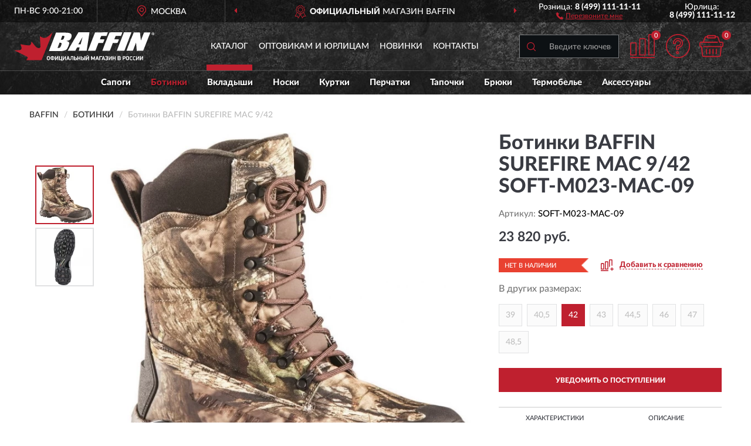

--- FILE ---
content_type: text/html; charset=utf-8
request_url: https://baffin-russia.ru/botinki-baffin-surefire-mac-9-42
body_size: 12053
content:
<!DOCTYPE html>
<html dir="ltr" lang="ru">
<head>
<meta charset="UTF-8" />
<meta name="viewport" content="width=device-width, initial-scale=1, shrink-to-fit=no" />
<base href="https://baffin-russia.ru/" />
<link rel="preload" href="catalog/view/fonts/Lato-Medium.woff2" as="font" type="font/woff2" crossorigin="anonymous" />
<link rel="preload" href="catalog/view/fonts/Lato-Heavy.woff2" as="font" type="font/woff2" crossorigin="anonymous" />
<link rel="preload" href="catalog/view/fonts/Lato-Bold.woff2" as="font" type="font/woff2" crossorigin="anonymous" />
<link rel="preload" href="catalog/view/fonts/font-awesome/fonts/fontawesome-webfont.woff2" as="font" type="font/woff2" crossorigin="anonymous" />
<link rel="preload" href="catalog/view/javascript/jquery/jquery.min.js" as="script" type="text/javascript" />
<link rel="preload" href="catalog/view/theme/coloring/assets/bootstrap/css/bootstrap.min.css" as="style" type="text/css" />
<link rel="preload" href="catalog/view/theme/coloring/stylesheet/style.css?ver=68" as="style" type="text/css" />
<title>BAFFIN SUREFIRE MAC 9/42 SOFT-M023-MAC-09. Купить Сапоги на Официальном Сайте BAFFIN в России.</title>
<meta name="description" content="Ботинки BAFFIN SUREFIRE MAC 9/42 SOFT-M023-MAC-09 - ✅ Купить сегодня ❤️ Оригинал c доставкой ✈️ по всей России и Гарантией | Есть 'В наличии' | Лучшая цена 2026 | Звони 8 (499) 111-11-11 | BAFFIN SUREFIRE MAC 9 42: Характеристики, Фото, Отзывы" /><meta http-equiv="X-UA-Compatible" content="IE=edge">
<link rel="apple-touch-icon" sizes="76x76" href="favicon-76x76.png" />
<link rel="apple-touch-icon" sizes="192x192" href="favicon-192x192.png" />
<link rel="icon" type="image/png" sizes="192x192" href="favicon-192x192.png" />
<meta name="msapplication-config" content="browserconfig.xml" />
<meta name="theme-color" content="#FFFFFF" />
<link href="https://baffin-russia.ru/botinki-baffin-surefire-mac-9-42" rel="canonical" />
<script src="catalog/view/javascript/jquery/jquery.min.js"></script>
<link href="catalog/view/theme/coloring/assets/bootstrap/css/bootstrap.min.css" rel="stylesheet" type="text/css" />
<link href="catalog/view/theme/coloring/stylesheet/style.css?ver=68" rel="stylesheet" type="text/css" />
</head>
<body class="product-product product-769">
<header class="nobg">
		<div class="top-menu-bgr-box msk">
		<div class="container">
			<div class="row">
				<div class="working_time col-xs-6 col-sm-3 col-md-3 col-lg-2 text-center">
					<div class="rezim">ПН-ВС 9:00-21:00</div>
				</div>
				<div class="current-city-holder col-xs-6 col-sm-3 col-md-3 col-lg-2 text-center">
					<button type="button" class="btn btn-link current-city"><i></i><span>Москва</span></button>
					<div class="check-city-block">
						<p class="title">Ваш город - <span>Москва</span></p>
						<div class="check-city-button-holder">
							<button class="btn yes-button">Да</button>
							<button class="btn no-button" data-toggle="modal" data-target="#userCity">Выбрать другой город</button>
						</div>
						<p class="check-city-notification">От выбраного города зависят сроки доставки</p>
					</div>	
				</div>
				<div class="top-advantage col-xs-12 text-center msk">
					<div class="advantage" id="advantage_carousel">
						<div class="advantage-block"><span><b>Официальный</b> Магазин BAFFIN</span></div>
						<div class="advantage-block"><span><b>Доставим</b> по всей России</span></div>						<div class="advantage-block"><span>Сделано в <b>Канаде</b></span></div>					</div>
				</div>
								<div class="header_address col-lg-3 text-center">
					<div class="address">м. Таганская, ул. Большие Каменщики,<br>д. 6, стр. 1<div class="findus"><a href="https://baffin-russia.ru/contacts"><i></i><span>Как нас найти</span></a></div></div>
				</div>
				<div class="header_phone fl_phone col-xs-6 col-sm-3 col-md-3 col-lg-2 text-center">
					<div class="tel">Розница: <b>8 (499) 111-11-11</b></div>
					<div class="call"><a role="button" class="callme"><i></i><span>Перезвоните мне</span></a></div>
				</div>
				<div class="header_phone ul_phone col-xs-6 col-sm-3 col-md-3 col-lg-2 text-center">
					<div class="tel">Юрлица: <b>8 (499) 111-11-12</b></div>
				</div>
							</div>
		</div>
	</div>
			<div class="header-bgr-box nobg">
		<div class="container">
									<div class="row">
				<div class="logo-block col-md-3 col-sm-12 col-xs-12">
					<div id="logo">
					  					  							<a href="https://baffin-russia.ru/"><img src="/image/catalog/logo.svg" width="238" height="49" title="Baffin-Russia.ru" alt="Baffin-Russia.ru" class="img-responsive" /></a>
											  					</div>
				</div>
				<div class="catalog-block col-md-5 col-xs-12 text-center">
					<div class="catalog-line text-center">
						<div class="catalog-item text-center">
							<a role="button" onclick="getcatalog();" class="catalog-url">Каталог</a>
						</div>
						<div class="catalog-item text-center">
							<a href="https://baffin-russia.ru/contacts-opt" class="opt-url">Оптовикам и юрлицам</a>						</div>
						<div class="catalog-item text-center">
													<a href="https://baffin-russia.ru/novinki" class="novinki-url">Новинки</a>												</div>
						<div class="catalog-item text-center">
							<a href="https://baffin-russia.ru/contacts" class="contacts-url">Контакты</a>						</div>
					</div>
				</div>
				<div class="cart-block col-md-2 col-sm-4 col-xs-5 text-center">
					<div class="row">
						<div class="cart-item compare-icon col-xs-4">
							<a rel="nofollow" href="https://baffin-russia.ru/compare-products/" class="mcompare"><span id="mcompare-total" class="compare-qty">0</span></a>
						</div>
						<div class="cart-item help-icon col-xs-4">
							<a role="button" class="mhelp dropdown-toggle" data-toggle="dropdown"><span style="font-size:0">Справка</span></a>
							<ul class="help-icon-menu dropdown-menu">
								<li><a href="https://baffin-russia.ru/dostavka"><i class="fa fa-circle"></i> Доставка</a></li>
								<li><a href="https://baffin-russia.ru/oplata"><i class="fa fa-circle"></i> Оплата</a></li>
								<li><a href="https://baffin-russia.ru/vozvrat"><i class="fa fa-circle"></i> Возврат</a></li>
							</ul>
						</div>
						<div class="cart-item cart-icon col-xs-4">
							<a rel="nofollow" href="/simplecheckout/" class="mcart"><span id="mcart-total" class="cart-qty">0</span></a>
						</div>
					</div>
				</div>
				<div class="search-block col-md-2 col-sm-8 col-xs-7"><div id="search" class="input-group">
	<span class="input-group-btn"><button type="button" class="btn" id="search-button"><span style="display:block;font-size:0">Поиск</span></button></span>
	<input type="text" name="search" value="" placeholder="Введите ключевое слово" class="form-control" />
</div></div>
			</div>
					</div>
	</div>
			<div class="menu-top-box">
		<div class="container">
			<div id="menu-list-top">
											<div class="menu-item">
					<a href="https://baffin-russia.ru/sapogi/">Сапоги</a>				</div>
								<div class="menu-item">
					<a href="https://baffin-russia.ru/botinki/" class="active">Ботинки</a>				</div>
								<div class="menu-item">
					<a href="https://baffin-russia.ru/vkladyshi/">Вкладыши</a>				</div>
								<div class="menu-item">
					<a href="https://baffin-russia.ru/noski/">Носки</a>				</div>
								<div class="menu-item">
					<a href="https://baffin-russia.ru/kurtki/">Куртки</a>				</div>
								<div class="menu-item">
					<a href="https://baffin-russia.ru/perchatki/">Перчатки</a>				</div>
								<div class="menu-item">
					<a href="https://baffin-russia.ru/tapochki/">Тапочки</a>				</div>
								<div class="menu-item">
					<a href="https://baffin-russia.ru/brjuki/">Брюки</a>				</div>
								<div class="menu-item">
					<a href="https://baffin-russia.ru/termobelje/">Термобелье</a>				</div>
								<div class="menu-item">
					<a href="https://baffin-russia.ru/aksessuary/">Аксессуары</a>				</div>
										</div>
					</div>
    </div>
	</header>
<div class="hidden" id="mapdata" data-lat="55.76" data-lon="37.64"></div>
<div class="hidden" id="mapcity" data-text="Москва" data-kladr="7700000000000" data-zip="115172" data-fias="0c5b2444-70a0-4932-980c-b4dc0d3f02b5"></div>
<div class="hidden" id="userip" data-text="3.141.29.52" data-recook="0"></div>
<div class="content-top-box"></div>
<div class="container product-page">
  <div class="row">
	<div class="breadcrumb-line col-sm-12">
		<ul class="breadcrumb" itemscope="" itemtype="http://schema.org/BreadcrumbList">
											<li itemscope="" itemprop="itemListElement" itemtype="http://schema.org/ListItem"><a itemprop="item" href="https://baffin-russia.ru/"><span itemprop="name">BAFFIN</span></a><meta itemprop="position" content="1" /></li>
														<li itemscope="" itemprop="itemListElement" itemtype="http://schema.org/ListItem"><a itemprop="item" href="https://baffin-russia.ru/botinki/"><span itemprop="name">Ботинки</span></a><meta itemprop="position" content="2" /></li>
														<li itemscope="" itemprop="itemListElement" itemtype="http://schema.org/ListItem" class="active"><span itemprop="name">Ботинки BAFFIN SUREFIRE MAC 9/42</span><link itemprop="item" href="https://baffin-russia.ru/botinki-baffin-surefire-mac-9-42" /><meta itemprop="position" content="3" /></li>
							</ul>
	</div>
	                <div id="content" class="product-content col-sm-12">
		<div class="row" itemscope itemtype="http://schema.org/Product">
			<div id="product-top" class="col-sm-12">
				<div class="row">
					<div class="top-block col-lg-8 col-md-7 col-sm-6">
						<div class="row">
							<div class="img-block col-sm-12">
																<div class="thumbnails" id="product-mimages">
																													<div class="main-image col-lg-10 col-xs-12" title="Ботинки BAFFIN SUREFIRE MAC 9/42 SOFT-M023-MAC-09">
											<div class="main-image-block center-block">
												<img id="zoom" src="https://baffin-russia.ru/image/cache/catalog/Produkts/Botinki/botinki-baffin-surefire-mac-9-42-soft-m023-mac-09-680x680.webp" width="680" height="680" itemprop="image" data-large="https://baffin-russia.ru/image/cache/catalog/Produkts/Botinki/botinki-baffin-surefire-mac-9-42-soft-m023-mac-09-1500x1500.webp" title="Ботинки BAFFIN SUREFIRE MAC 9/42 SOFT-M023-MAC-09" alt="Ботинки BAFFIN SUREFIRE MAC 9/42 SOFT-M023-MAC-09" class="zoombig img-responsive center-block" />
																							</div>
										</div>
																														<div class="images-additional col-lg-2 col-xs-12">
											<ul class="image-additional">
																							<li class="thumbnail active" data-href="https://baffin-russia.ru/image/cache/catalog/Produkts/Botinki/botinki-baffin-surefire-mac-9-42-soft-m023-mac-09-680x680.webp" data-tmb-large="https://baffin-russia.ru/image/cache/catalog/Produkts/Botinki/botinki-baffin-surefire-mac-9-42-soft-m023-mac-09-1500x1500.webp">
													<img src="https://baffin-russia.ru/image/cache/catalog/Produkts/Botinki/botinki-baffin-surefire-mac-9-42-soft-m023-mac-09-96x96.webp" width="96" height="96" title="Ботинки BAFFIN SUREFIRE MAC 9/42 SOFT-M023-MAC-09" alt="Ботинки BAFFIN SUREFIRE MAC 9/42 SOFT-M023-MAC-09" />
												</li>
																																		<li class="thumbnail" data-href="https://baffin-russia.ru/image/cache/catalog/Produkts/Botinki/botinki-baffin-surefire-mac-9-42-soft-m023-mac-09-1-680x680.webp" data-tmb-large="https://baffin-russia.ru/image/cache/catalog/Produkts/Botinki/botinki-baffin-surefire-mac-9-42-soft-m023-mac-09-1-1500x1500.webp">
													<img src="https://baffin-russia.ru/image/cache/placeholder-96x96.webp" data-lazy="https://baffin-russia.ru/image/cache/catalog/Produkts/Botinki/botinki-baffin-surefire-mac-9-42-soft-m023-mac-09-1-96x96.webp" width="96" height="96" title="Ботинки BAFFIN SUREFIRE MAC 9/42 SOFT-M023-MAC-09" alt="Ботинки BAFFIN SUREFIRE MAC 9/42 SOFT-M023-MAC-09" />
													<meta itemprop="image" content="https://baffin-russia.ru/image/cache/catalog/Produkts/Botinki/botinki-baffin-surefire-mac-9-42-soft-m023-mac-09-1-680x680.webp">
												</li>
																						</ul>
										</div>
																											</div>
																							</div>
																				</div>
					</div>
					<div class="dsc-block col-lg-4 col-md-5 col-sm-6">
						<div class="row">
							<div class="col-sm-12">
																<h1 itemprop="name">Ботинки BAFFIN SUREFIRE MAC 9/42 SOFT-M023-MAC-09</h1>
																<div class="skurev-info">
																		<div class="sku-info">Артикул: <span itemprop="sku">SOFT-M023-MAC-09</span></div>
								</div>
								<meta itemprop="mpn" content="SOFT-M023-MAC-09">
																<div class="price-info">
																		<div class="price" itemprop="offers" itemscope itemtype="http://schema.org/Offer">
																				<div>23 820 руб.</div>
										<input type="hidden" name="product_price" value="23 820 руб." />
																				<meta itemprop="price" content="23820">
																														<meta itemprop="priceCurrency" content="RUB">
										<meta itemprop="priceValidUntil" content="2026-01-16">
										<link itemprop="url" href="https://baffin-russia.ru/botinki-baffin-surefire-mac-9-42" />
										<meta itemprop="seller" content="Baffin-Russia.ru">
										<meta itemprop="itemCondition" content="http://schema.org/NewCondition">
										<meta itemprop="availability" content="http://schema.org/OutOfStock">
																			</div>
																										</div>
								<div class="stock-info">
																																				<div class="stock-status stock-alert-danger">Нет в наличии</div>
									<div class="compare-info">
																			<a role="button" onclick="addcompare('769');" class="pcompare"><i></i><span>Добавить к сравнению</span></a>
																		</div>
								</div>
																<div id="sizes">
									<div class="header">В других размерах:</div>
									<div class="row">
										<div class="sizes-items col-xs-12">
																						<div class="size-item nostock">
																									<a href="https://baffin-russia.ru/botinki-baffin-surefire-mac-7-39">39</a>
																							</div>
																						<div class="size-item nostock">
																									<a href="https://baffin-russia.ru/botinki-baffin-surefire-mac-8-40-5">40,5</a>
																							</div>
																						<div class="size-item nostock main">
																									<div>42</div>
																							</div>
																						<div class="size-item nostock">
																									<a href="https://baffin-russia.ru/botinki-baffin-surefire-mac-10-43">43</a>
																							</div>
																						<div class="size-item nostock">
																									<a href="https://baffin-russia.ru/botinki-baffin-surefire-mac-11-44-5">44,5</a>
																							</div>
																						<div class="size-item nostock">
																									<a href="https://baffin-russia.ru/botinki-baffin-surefire-mac-12-46">46</a>
																							</div>
																						<div class="size-item nostock">
																									<a href="https://baffin-russia.ru/botinki-baffin-surefire-mac-13-47">47</a>
																							</div>
																						<div class="size-item nostock">
																									<a href="https://baffin-russia.ru/botinki-baffin-surefire-mac-14-48-5">48,5</a>
																							</div>
																					</div>
									</div>
								</div>
																<div id="prodcart" class="addcart">
																		<div>
										<button type="button" id="button-avail" class="btn btn-block notify">УВЕДОМИТЬ О ПОСТУПЛЕНИИ</button>
									</div>
																										</div>
															</div>
						</div>
						<div class="row">
							<div class="col-sm-12">
								<div class="navi-block">
																																													<div class="navi-item navi-half navih"><a role="button" id="navih">Характеристики</a></div>
									<div class="navi-item navi-half navid"><a role="button" id="navid">Описание</a></div>
									<div class="navi-item navi-half navic hidden"><a role="button" class="disabled">Комплектация</a></div>
									<div class="navi-item navi-half naviv hidden"><a role="button" class="disabled">Видео <i class="fa fa-play-circle" aria-hidden="true"></i></a></div>
								</div>
							</div>
						</div>
						<div class="row">
							<div class="col-sm-12" id="product">
								<div class="panel panel-default panel-dost">
									<div class="panel-body dost">
										<div class="dostavka">
											<div class="delivery-title">
												<span>Доставка в</span><span><a role="button" class="btn btn-link current-city-delivery">Москва</a></span>
											</div>
																						<div class="delivery-methods">
																									<div class="delivery-method delivery-citylink">
														<div class="method-data"><span class="method-title">Курьером <span class="small">(1-2 рабочих дня)</span></span><span class="method-cost">0 руб.</span></div>													</div>
																									<div class="delivery-method delivery-pickups">
														<div class="method-data"><span class="method-title">Самовывоз из ПВЗ <span class="small">(1-2 рабочих дня)</span></span><span class="method-cost">0 руб.</span></div>													</div>
																							</div>
																						<div class="dostavka-mapblock">
												<div id="dostavka_map" class="nomap"></div>
												<div class="dostavka-mapbtn"><a class="btn btn-info" role="button">Показать карту</a></div>
											</div>
										</div>
									</div>
								</div>
							</div>
						</div>
					</div>
				</div>
			</div>
						<div id="product-bottom" class="col-sm-12">
								<div class="row">
																																			<div class="specification-block col-lg-4 col-md-5 col-sm-6 col-xs-12">
						<div class="item-specification">
							<h2>ХАРАКТЕРИСТИКИ</h2>
							<div class="haracter">
								<div class="attr-name">Цена</div>
								<div class="attr-text"> - 23 820 руб.</div>
							</div>
														  																<div class="haracter">
									<div class="attr-name">Модель</div>
									<div class="attr-text"> - Мужская</div>
								</div>
															  																<div class="haracter">
									<div class="attr-name">Сезон</div>
									<div class="attr-text"> - Демисезонные, зимние</div>
								</div>
															  																<div class="haracter" itemprop="additionalProperty" itemtype="https://schema.org/PropertyValue" itemscope>
									<div class="attr-name" itemprop="name">Российский размер</div>
									<div class="attr-text"> - <span itemprop="value">42</span></div>
								</div>
															  																<div class="haracter" itemprop="additionalProperty" itemtype="https://schema.org/PropertyValue" itemscope>
									<div class="attr-name" itemprop="name">Американский размер</div>
									<div class="attr-text"> - <span itemprop="value">9</span></div>
								</div>
															  																<div class="haracter" itemprop="additionalProperty" itemtype="https://schema.org/PropertyValue" itemscope>
									<div class="attr-name" itemprop="name">Длина стопы, см</div>
									<div class="attr-text"> - <span itemprop="value">27</span></div>
								</div>
															  																<div class="haracter">
									<div class="attr-name">Температурный режим, °C</div>
									<div class="attr-text"> -  -20</div>
								</div>
															  																<div class="haracter">
									<div class="attr-name">Верх обуви</div>
									<div class="attr-text"> - Водонепроницаемый 100% нейлон</div>
								</div>
															  																<div class="haracter">
									<div class="attr-name">Внутренняя система</div>
									<div class="attr-text"> - Thermatuf</div>
								</div>
															  																<div class="haracter">
									<div class="attr-name">Внешняя сторона</div>
									<div class="attr-text"> - Нейлон</div>
								</div>
															  																<div class="haracter">
									<div class="attr-name">Стелька</div>
									<div class="attr-text"> - EVA</div>
								</div>
															  																<div class="haracter">
									<div class="attr-name">Цвет</div>
									<div class="attr-text"> - Камуфляжный</div>
								</div>
															  																						<div class="haracter">
									<div class="attr-name">Для кого</div>
									<div class="attr-text"> - <span><a href="https://baffin-russia.ru/botinki/dlya-mujchin/">Для мужчин</a></span><span><a href="https://baffin-russia.ru/botinki/mujskie/">Мужские</a></span></div>
								</div>
															<div class="haracter">
									<div class="attr-name">Модели Ботинок</div>
									<div class="attr-text"> - <span><a href="https://baffin-russia.ru/botinki/surefire/">Surefire</a></span></div>
								</div>
															<div class="haracter">
									<div class="attr-name">Материал</div>
									<div class="attr-text"> - <span><a href="https://baffin-russia.ru/botinki/neylonovye/">Нейлоновые</a></span></div>
								</div>
															<div class="haracter">
									<div class="attr-name">Размер</div>
									<div class="attr-text"> - <span>42 размер</span></div>
								</div>
													</div>
					</div>
																				<div class="description-block col-lg-8 col-md-7 col-sm-6 col-xs-12">
						<div class="item-description">
							<h2>ОПИСАНИЕ</h2>
							<div itemprop="description"><p style="padding: 0px 0px 1em; margin-bottom: 0px;">Обувь серии Baffin HUNTING — самая популярная среди охотников и рыболовов. История ее использование насчитывает более 30 лет!</p><p style="padding: 0px 0px 1em; margin-bottom: 0px;">В Северной Америке Baffin HUNTING имеет самый высокий рейтинг среди охотников и рыболовов, поскольку эта обувь проверена годами и по праву считается самой надежной. Охотники знают, что бренд Baffin® всегда заботится об утеплении и влагозащите этой обуви, при этом сохраняя ее комфортность.</p><p style="padding: 0px 0px 1em; margin-bottom: 0px;">Коллекция постоянно пополняется к каждому охотничьему сезону. Девиз обуви Baffin HUNTING: «Охотьтесь с нами весь год!»</p><p style="padding: 0px 0px 1em; margin-bottom: 0px;"><span style="padding: 0px; margin: 0px;">Ботинки Baffin Surefire</span>&nbsp;— прочные, легкие, водонепроницаемые, прекрасно сохраняют тепло и сухость ног при температуре окружающей среды от + 5 °C до — 25 °C. Это незаменимый и надежный помощник для охотников, рыболовов, любителей зимних катаний и активного отдыха. Камуфляжная окраска — еще одно из достоинств этой модели.</p>Особенности:<ul style="padding: 0px 0px 1em 15px; margin-right: 0px; margin-bottom: 0px; margin-left: 0px; list-style-position: inside;"><li style="padding: 3px 0px; margin: 0px; list-style-type: disc;">“Сапожок” и подошва: водонепроницаемая термопластичная резина, обеспечивающая уменьшение веса ботинок, хорошую гибкость при низких температурах и сцепление со снежной и ледяной поверхностью, защищает от истирания и износа, термоизолирует.</li><li style="padding: 3px 0px; margin: 0px; list-style-type: disc;">Стелька — EVA (полимер, который термоизолирует и амортизирует ударные нагрузки при ходьбе),</li><li style="padding: 3px 0px; margin: 0px; list-style-type: disc;">Thermatuf (текстильный материал впитывающий влагу). Антимикробная стелька-подкладка защищает от образования неприятного запаха пота (технология Baffin B-Tek® Scent -Free)</li><li style="padding: 3px 0px; margin: 0px; list-style-type: disc;">Высота ботинок — 20 см</li><li style="padding: 3px 0px; margin: 0px; list-style-type: disc;">Верх ботинка из водонепроницаемого 100% нейлона. Водонепроницаемая и дышащая мембрана, встроена в конструкцию ботинка (технология Baffin B-Tek ®Dry).</li><li style="padding: 3px 0px; margin: 0px; list-style-type: disc;">“Дышащая” система позволяет работать ботинкам в широком диапазоне температур (технология Baffin B-Tek® Warm).</li><li style="padding: 3px 0px; margin: 0px; list-style-type: disc;">Подошва с ярко выраженным рисунком протектора, который обеспечивает хорошее сцепление со снежной или ледяной поверхностью.</li><li style="padding: 3px 0px; margin: 0px; list-style-type: disc;">Система шнуровки обеспечивает более плотную посадку и удобство снятия/надевания ботинок. Все крепежные и фиксирующие детали сделаны эксклюзивно для Baffin® из устойчивых к холоду материалов.</li><li style="padding: 3px 0px; margin: 0px; list-style-type: disc;">Ботинки очень легкие. Имеют камуфляжную окраску.</li></ul><p style="padding: 0px 0px 1em; margin-bottom: 0px;">Внимание! Обувь Baffin® следует одевать на термоносок или синтетический носок. С обычным шерстяным эта обувь не носится.</p><p style="padding: 0px 0px 1em; margin-bottom: 0px;"><span style="padding: 0px; margin: 0px;">Ботинки Baffin Surefire</span>&nbsp;– прекрасный выбор для длительного пребывания на свежем воздухе в сырую или морозную погоду. Ботинки обеспечат комфорт вашим ногам с ранней осени до поздней весны, сохранят ноги в сухости и тепле. В такой обуви охота или рыбалка всегда в радость!</p><p></p></div>
						</div>
					</div>
										<div itemprop="brand" itemtype="https://schema.org/Brand" itemscope><meta itemprop="name" content="BAFFIN"></div>
					<meta itemprop="category" content="Ботинки">				</div>
																<div class="row">
					<div id="product-review" class="col-sm-12">
												<h3>Последние отзывы или вопросы</h3>
												<div class="product-rating">
							<div class="row">
								<div class="col-xs-12 product-star">
																	Нет отзывов о данном товаре.																</div>
																<div class="col-xs-12"><a class="btn btn-primary" data-toggle="collapse" data-parent="#accordion" href="#collapseOne">Написать отзыв или вопрос</a></div>
															</div>
													</div>
												<div id="collapseOne" class="panel-collapse collapse">
							<div class="review-helper">
								<div class="row">
									<div class="col-md-8 col-sm-7 col-xs-12">
										<form id="form-review" class="form-horizontal">
											<div class="form-group">
												<label class="col-lg-2 col-md-3 col-sm-2 col-xs-3 control-label rating-label">Оценка:</label>
												<div class="col-lg-10 col-md-9 col-sm-10 col-xs-8 rating-star">
													<div class="prod-rat">
														<input id="rat1" type="radio" name="rating" value="1" /><label class="rat-star" for="rat1"><i class="fa fa-star"></i></label>
														<input id="rat2" type="radio" name="rating" value="2" /><label class="rat-star" for="rat2"><i class="fa fa-star"></i></label>
														<input id="rat3" type="radio" name="rating" value="3" /><label class="rat-star" for="rat3"><i class="fa fa-star"></i></label>
														<input id="rat4" type="radio" name="rating" value="4" /><label class="rat-star" for="rat4"><i class="fa fa-star"></i></label>
														<input id="rat5" type="radio" name="rating" value="5" /><label class="rat-star" for="rat5"><i class="fa fa-star"></i></label>
													</div>
												</div>
											</div>
											<div class="form-group">
												<label class="col-lg-2 col-md-3 col-sm-12 control-label" for="input-name">Ваше имя:</label>
												<div class="col-lg-10 col-md-9 col-sm-12"><input type="text" name="name" value="" id="input-name" class="form-control" /></div>
											</div>
											<div class="form-group">
												<label class="col-lg-2 col-md-3 col-sm-12 control-label" for="input-review">Комментарий:</label>
												<div class="col-lg-10 col-md-9 col-sm-12"><textarea name="text" rows="5" id="input-review" class="form-control"></textarea></div>
											</div>
											<div class="form-group">
												<label class="col-lg-2 col-md-3 col-sm-12 control-label" for="input-review">Прикрепить фото</label>
												<div class="col-lg-10 col-md-9 col-sm-12">
													<input type="file" style="display:none;" multiple="multiple" id="input_upload" />
													<a role="button" id="button_fclear" class="btn btn-sm" style="display: none;"><i class="fa fa-trash"></i> <span>Удалить</span></a>
													<a role="button" id="button_select" class="btn btn-sm"><i class="fa fa-upload"></i> <span class="entry-files">Загрузить</span></a>
													<div id="review_info_files"></div>
													<div id="review_status_upload"></div>
												</div>
											</div>
											<div class="form-group">
												<label class="col-lg-2 col-md-3 col-sm-12 control-label" for="input-order">Номер заказа:</label>
												<div class="col-md-4 col-sm-6"><input type="text" name="order" value="" id="input-order" class="form-control" /></div>
											</div>
											<div class="row">
												<div class="col-md-6 col-sm-12 notify-checkbox">
													<div class="form-group">
														<div class="checkbox"><label>Уведомить об ответах по e-mail: <input type="checkbox" name="notify" value="1" /></label></div>
													</div>
												</div>
												<div class="col-md-6 col-sm-12 notify-email">
													<div class="form-group">
														<label class="col-md-5 col-sm-3 control-label" for="input-email">Ваш e-mail:</label>
														<div class="col-md-7 col-sm-6"><input type="text" name="email" value="" id="input-email" class="form-control" /></div>
													</div>
												</div>
											</div>
																						<div class="form-group" style="margin-bottom: 0;">
												<div class="col-md-4 col-sm-6 col-lg-offset-2 col-md-offset-3"><a role="button" onclick="addreview('form-review');" class="btn btn-primary btn-block">Отправить отзыв</a></div>
											</div>
										</form>
									</div>
									<div class="col-md-4 col-sm-5 pic-review hidden-xs">
										<div class="pic-image"><img width="165" height="151" src="/image/pic.png" loading="lazy" alt="Write review" /></div>
										<div class="pic-text">Подробно опишите свой опыт взаимодействия с магазином.<br>Расскажите, как вас обслуживали при выборе, заказе, доставке, возврате товара, о самом товаре и опыте его использования.</div>
									</div>
								</div>
							</div>
						</div>
												<div id="review"></div>
					</div>
				</div>
							</div>
		</div>
	</div>
    </div>
	</div>
<div id="avail" class="modal" tabindex="-1" role="dialog"><div class="modal-dialog modal-sm" role="document"><div class="modal-content"></div></div></div>
<script>
var ccveta = '290';
var hcveta = 0;
var cpmin = 1;
var cpbox = 1;
var cpshag = 1;
var cpredel = 0;
var amgslider = null;
function getimgcarusel() {
if (window.innerWidth > 1199) {if (amgslider) {amgslider.slick("unslick");}
amgslider = $('#product-mimages .image-additional').slick({vertical: true, verticalSwiping: true, infinite: false, rows: 1, slidesPerRow: 1, slidesToShow: 5, slidesToScroll: 3,prevArrow: '<button type="button" aria-label="Prev" class="btn btn-block slick-prev"><i class="fa fa-angle-up fa-2x"></i></button>',
nextArrow: '<button type="button" aria-label="Next" class="btn btn-block slick-next"><i class="fa fa-angle-down fa-2x"></i></button>'});} else {if (amgslider) {amgslider.slick("unslick");}$('#product-mimages .image-additional img[data-lazy]').each(function () {var lim = $(this); lim.on('load', function () {lim.removeAttr('data-lazy')});lim.attr('src', lim.attr('data-lazy'));});}}
$(document).ready(function() {getimgcarusel();
$(document).delegate('.image-additional li img', 'click', function() {var that = $(this).parent();$(".image-additional li").removeClass('active');$('.zoombig').attr("src", $(that).data("href")).attr("data-large", $(that).data("tmb-large"));$(that).addClass('active');});
window.addEventListener("resize", getimgcarusel, false);});
function addcompare(pid) {$.ajax({url: 'index.php?route=product/compare/add', type: 'post', data: 'product_id=' + pid, dataType: 'json', success: function(json) {if (json['success']) {$('#product-top .pcompare').addClass('iscompare').removeAttr('onclick').attr('href', 'index.php?route=product/compare');$('#product-top .pcompare span').text('Открыть сравнение');$('#mcompare-total').html(json['total']);}}});}
$('#button_fclear').on('click', function() {var fdata = $('#send-form :input');
$.ajax({url: 'index.php?route=product/product/delfiles', type: 'post', data: fdata, dataType: 'json', beforeSend: function() {$('#button_fclear').hide();},success: function(json) {if (json['success']) {$('#input_upload, #review_info_files, #review_status_upload').empty().hide(); $('#button_select .entry-files').css('display', 'inline');$('#button_select').css('display', 'inline-block');}}});});
$('#button_select').on('click', function() {$('#input_upload').click();});
$('#input_upload').on('change', function(event) {var files = this.files;event.stopPropagation();event.preventDefault();var data = new FormData();
$.each(files, function(key, value){data.append(key, value);});var tfiles = $('#review_info_files input[name^=\'attachments\']').length;
$.ajax({url: 'index.php?route=product/product/uploadattach&tfiles='+ tfiles, type: 'post', data: data, cache: false, dataType: 'json', responseType: 'json', processData: false, contentType: false,
beforeSend: function() {$('#button_select').hide();$('#review_status_upload').empty();$('#button_select').after('<img src="/catalog/view/theme/coloring/image/loading.gif" alt="loading" class="loading" style="padding-right: 5px;" />');},
success: function(json){$('#input_upload').empty();$('.loading').remove();
if (json['files_path']) {$.each(json['files_path'], function(index, value){if (value.error) {$('#review_info_files').append('<span class="text-warning">'+ value.filename +' ('+ value.error +')</span>');} else {$('#review_info_files').append('<span class="text-success">'+ value.filename +'</span><input type="hidden" name="attachments[]" value="'+ value.code +'" />');}});$('#review_info_files').fadeIn('slow');}
if (json['error']) {$('#review_status_upload').append('<div class="text-warning">' + json['error'] + '</div>');$('#review_status_upload').fadeIn('slow');}
$('#button_fclear').css('display', 'inline-block');},error: function(xhr, ajaxOptions, thrownError) {$('#input_upload').empty();$('.loading').remove();$('#button_select').css('display', 'inline-block');console.log(thrownError + "\r\n" + xhr.statusText + "\r\n" + xhr.responseText);}
});});
$('#navic').on('click', function() {document.removeEventListener("scroll", createpmap, {passive: true, once: true});var navic_top = ($('#product-bottom .item-complectation').offset().top);$('html, body').animate({ scrollTop: navic_top }, 800);});
$('#navih').on('click', function() {document.removeEventListener("scroll", createpmap, {passive: true, once: true});var navih_top = ($('#product-bottom .item-specification').offset().top);$('html, body').animate({ scrollTop: navih_top }, 800);});
$('#navid').on('click', function() {document.removeEventListener("scroll", createpmap, {passive: true, once: true});var navid_top = ($('#product-bottom .item-description').offset().top);$('html, body').animate({ scrollTop: navid_top }, 800);});
$('#naviv').on('click', function() {document.removeEventListener("scroll", createpmap, {passive: true, once: true});var naviv_top = ($('#product-middle .video-block').offset().top);$('html, body').animate({ scrollTop: naviv_top }, 800);});
$('#button-cart').on('click', function() {
$.ajax({url: 'index.php?route=checkout/cart/add', type: 'post',
data: $('#prodcart input[type=\'text\'], #prodcart input[type=\'hidden\'], #prodcart input[type=\'radio\']:checked, #prodcart input[type=\'checkbox\']:checked, #prodcart select, #prodcart textarea'),
dataType: 'json', beforeSend: function() {}, complete: function() {setgol('ADDTOCART');},
success: function(json) {
if (json['success']) {$('#mcart-total').html(json['cart_qty']);
$('#modal-cart .modal-content').load('index.php?route=checkout/cart/minicart', function() {$('#modal-cart').modal('show');});
window.dataLayer = window.dataLayer || [];
dataLayer.push({"ecommerce": {"add": {
"products": [{"id": "769","name": "Ботинки BAFFIN SUREFIRE MAC 9/42 SOFT-M023-MAC-09",
"price": 23820.00, 
"brand": "BAFFIN","category": "Ботинки","quantity": json['add_qty']}]}}});
}}});});
function addreview(rf) {
$.ajax({url: 'index.php?route=product/product/write&product_id=769', type: 'post', dataType: 'json', data: $('#'+ rf).serialize(), beforeSend: function() {$('.alert-success, .alert-danger').remove();},
success: function(json) {if (json['error']) {$('#'+ rf).after('<div class="alert alert-danger" style="display:none;"><i class="fa fa-exclamation-circle"></i> ' + json['error'] + '</div>');$('#product-review .alert').slideDown();}
if (json['success']) {$('#'+ rf).after('<div class="alert alert-success" style="display:none;"><i class="fa fa-check-circle"></i> ' + json['success'] + '</div>');$('#'+ rf).slideUp(400, function() {$(this).remove();$('#product-review .alert').slideDown();});}}});}
function addanswer(rid) {
html = '<form id="form-review-'+ rid +'" class="form-horizontal" style="display:none;">';
html += ' <input type="hidden" name="parent_id" value="'+ rid +'" />';
html += ' <div class="form-group"><label class="col-sm-2 control-label">Ваше имя:</label><div class="col-sm-10"><input type="text" name="name" value="" class="form-control" /></div></div>';
html += ' <div class="form-group"><label class="col-sm-2 control-label">Комментарий:</label><div class="col-sm-10"><textarea name="text" rows="4" class="form-control"></textarea></div></div>';
html += ' <div class="form-group"><div class="col-sm-10 col-sm-offset-2"><a role="button" onclick="addreview(\'form-review-'+ rid +'\');" class="btn btn-primary">Отправить отзыв</a></div></div>';
html += '</form>';$('#answer_'+ rid).append(html);$('#answer_'+ rid +' .btn-link').remove();$('#answer_'+ rid +' form').slideDown();}
$(document).ready(function() {
$('#product-top .review-info .count-rev').on('click', goblock_rev);
$('#product-top .last-review .more-button').on('click', goblock_rev);
$('#form-review input[name=\'notify\']').click(function() {if ($(this).prop('checked')) {$('#form-review .notify-email').show('slow');} else {$('#form-review .notify-email').hide('slow');}});
$('#collapseOne').on('hide.bs.collapse', function() {$('#product-review .product-rating a.btn').removeClass('grey');});
$('#collapseOne').on('show.bs.collapse', function() {$('#product-review .product-rating a.btn').addClass('grey');});
$('#input_quantity').on('focusout', function() {let $input = $(this);let nval = parseInt($input.val());
if (isNaN(nval)) {nval = cpmin;}
if (cpredel > 0) {if (nval > cpredel) {let qcof = Math.floor(nval / cpbox);nval = cpredel + (cpbox * qcof);}} else {if (cpbox > 1) {let qcof = Math.floor(nval / cpbox);nval = (cpbox * qcof);}}
if (nval < cpmin) {nval = cpmin;}
$input.val(nval).change();});
$('#pminus').click(function() {let $input = $('#input_quantity');let nval = parseInt($input.val());let mishag = cpshag;
if (isNaN(nval)) {nval = cpmin;}
if (cpredel > 0) {if ((nval - mishag) > cpredel) {mishag = cpbox;}}
nval = (nval - mishag);
if (nval < cpmin) {nval = cpmin;}
$input.val(nval).change();return false;});
$('#pplus').click(function() {let $input = $('#input_quantity');let nval = parseInt($input.val());let plshag = cpshag;
if (isNaN(nval)) {nval = cpmin;}
if (cpredel > 0) {if ((nval + plshag) > cpredel) {plshag = cpbox;}}
nval = (nval + plshag);$input.val(nval).change();return false;});
if (window.innerWidth > 767) {$("#zoom").imagezoomsl({innerzoom: true, zoomrange: [2, 2]});}
$('#product .dostavka-mapbtn a.btn').bind('click', showdmap);
window.addEventListener("resize", pdmyresize, false);
window.addEventListener("pageshow", imgpad, {once: true});
window.addEventListener("pageshow", function() {
var dloc = String(document.location);if (dloc.indexOf('#prev') != -1) {goblock_rev();}
setTimeout(function() {window.dataLayer = window.dataLayer || [];
dataLayer.push({"ecommerce": {"detail": {"products": [{"id": "769", "name": "Ботинки BAFFIN SUREFIRE MAC 9/42 SOFT-M023-MAC-09",
"price": 23820.00,
"brand": "BAFFIN", "category": "Ботинки"}]}}});}, 4000);}, {once: true});
$('#button-avail').on('click', function() {$('#avail .modal-content').empty().load('index.php?route=module/avail/open', function() {$('#avail .product_id').val('769');});$('#avail').modal('show');});
});
</script>
<footer>
<!--noindex-->
	<div class="subscribe-footer nobg">
		<div class="container sub-container">
			<div class="fsubscribe-form">
				<div class="label-title">ПОДПИСКА<wbr> BAFFIN</div>
				<div class="label-text">Подпишись, чтобы получать информацию о эксклюзивных предложениях,<br class="visible-sm visible-xs"> поступлениях, событиях и многом другом</div>
				<div class="form-block">
					<form class="form-inline">
					  <div class="form-group">
						<input type="email" id="subemail" name="email" value="" placeholder="Электронная почта" class="form-control" />
						<label style="font-size:0" for="subemail">Электронная почта</label>
					  </div>
					  <a class="btn btn-primary btn-lg btn-subaction" role="button">ПОДПИСАТЬСЯ</a>
					</form>
				</div>
				<div class="form-text">Подписываясь, Вы соглашаетесь с <a href="https://baffin-russia.ru/politika-konfidentsialnosti">Политикой Конфиденциальности</a> <br class="visible-sm visible-xs">и <a href="https://baffin-russia.ru/terms-customer">Условиями пользования</a> BAFFIN</div>
			</div>
		</div>
	</div>
<!--/noindex-->
	<div class="footer-container">
		<div class="container">
			<div class="row">
				<div class="footer-blocks col-md-12 col-xs-12">
					<div class="row">
						<div class="footer-blockl col-md-3 col-sm-6 col-xs-6">
							<div class="footer-logo"><img src="/image/catalog/logob.svg" class="img-responsive" width="238" height="49" alt="logo" /></div>															<div class="footer-phone">8 (499) 111-11-11</div>														<div class="footer-rejim">ПН-ВС 9:00-21:00</div>
						</div>
						<div class="footer-block col-md-3 col-sm-6 col-xs-6">
							<div class="h5"><span>Информация</span></div>
							<ul class="list-unstyled">
								<li><i class="fa fa-circle"></i><a href="https://baffin-russia.ru/dostavka">Доставка</a></li>
								<li><i class="fa fa-circle"></i><a href="https://baffin-russia.ru/oplata">Оплата</a></li>
								<li><i class="fa fa-circle"></i><a href="https://baffin-russia.ru/vozvrat">Возврат товара</a></li>
							</ul>
						</div>
						<div class="clearfix visible-sm visible-xs"></div>
						<div class="footer-block col-md-3 col-sm-6 col-xs-6">
							<div class="h5"><span>Служба поддержки</span></div>
							<ul class="list-unstyled">
								<li><i class="fa fa-circle"></i><a href="https://baffin-russia.ru/contacts">Контакты</a></li>
								<li><i class="fa fa-circle"></i><a href="https://baffin-russia.ru/sitemap">Карта сайта</a></li><!--noindex-->
								<li><i class="fa fa-circle"></i><a href="https://baffin-russia.ru/oferta">Публичная оферта</a></li>
								<li><i class="fa fa-circle"></i><a href="https://baffin-russia.ru/terms-customer">Пользовательское соглашение</a></li><!--/noindex-->
							</ul>
						</div>
						<div class="footer-block col-md-3 col-sm-6 col-xs-6">
							<div class="h5"><span>Дополнительно</span></div>
							<ul class="list-unstyled">
								<li><i class="fa fa-circle"></i><a href="https://baffin-russia.ru/blog/">Блог</a></li>																<li><i class="fa fa-circle"></i><a href="https://baffin-russia.ru/skidki">Скидки</a></li><!--noindex-->
								<li><i class="fa fa-circle"></i><a href="https://baffin-russia.ru/politika-konfidentsialnosti">Политика конфиденциальности</a></li><!--/noindex-->
							</ul>
						</div>
					</div>
				</div>
			</div>
		</div>
		<div class="offerts-line">
			<div class="offerts">Вся информация на сайте носит исключительно информационный характер и ни при каких условиях не является публичной офертой, определяемой положениями Статьи 437(2) Гражданского кодекса РФ.</div>
		</div>
	</div>
	<div class="hidden" itemscope itemtype="http://schema.org/Organization">
		<meta itemprop="name" content="Baffin-Russia.ru">
		<meta itemprop="legalName" content='Интернет-магазин "BAFFIN"'>
		<meta itemprop="address" content="г. Москва, м. Таганская, ул. Большие Каменщики, д. 6, стр. 1">
		<meta itemprop="description" content="Официальный магазин BAFFIN в России">		<meta itemprop="email" content="order@baffin-russia.ru">
		<meta itemprop="telephone" content="8 (499) 111-11-11">		<link itemprop="url" href="https://baffin-russia.ru/" />
	</div>
	
	<span id="yandex_tid" class="hidden" data-text="55086133"></span>
	<span id="yandex_tidc" class="hidden" data-text=""></span>
	<span id="yandex_tido" class="hidden" data-text="92325281"></span>
	<span id="ga_tid" class="hidden" data-text=""></span>
	<span id="roi_on" class="hidden" data-text="0"></span>
	<span id="usewebp" class="hidden" data-text="1"></span>
	<span id="subon" class="hidden" data-text="0"></span>
	<span id="acupon" class="hidden" data-text="0"></span>
</footer>
				<span id="scroll-top-button"><i class="fa fa-arrow-circle-up"></i></span>
								<div class="modal" id="userCity">
<div class="modal-dialog modal-sm"><div class="modal-content"><div class="modal-header"><button type="button" class="close" data-dismiss="modal" aria-hidden="true">&times;</button><div class="modal-title">Укажите Ваш город</div></div>
<div class="modal-body"><input id="cityNameField" type="text" placeholder="Введите город" /></div></div></div></div>
<script src="catalog/view/theme/coloring/assets/bootstrap/js/bootstrap.min.js"></script>
<script src="catalog/view/theme/coloring/assets/common.js?ver=68"></script>
<script src="catalog/view/theme/coloring/assets/slick/slick.min.js?ver=68"></script>
<script src="catalog/view/javascript/zoomsl-3.0.js?ver=68"></script>
<script src="catalog/view/theme/coloring/assets/owl-carousel/owl.carousel.min.js?ver=68"></script>
<div id="callme_modal" class="modal" tabindex="-1" role="dialog"><div class="modal-dialog modal-sm" role="document"><div class="modal-content"></div></div></div>
<div id="modal-cart" class="modal" tabindex="-1" role="dialog"><div class="modal-dialog" role="document"><div class="modal-content checkout-buy"></div></div></div>
<link href="catalog/view/fonts/font-awesome/css/font-awesome.min.css" rel="stylesheet" type="text/css" />
<link rel="preload" href="catalog/view/javascript/suggestions/suggestions.css" as="style" onload="this.onload=null;this.rel='stylesheet'">
<noscript><link rel="stylesheet" href="catalog/view/javascript/suggestions/suggestions.css"></noscript>
<script async src="catalog/view/javascript/suggestions/jquery.suggestions.min.js"></script>
</body>
</html>